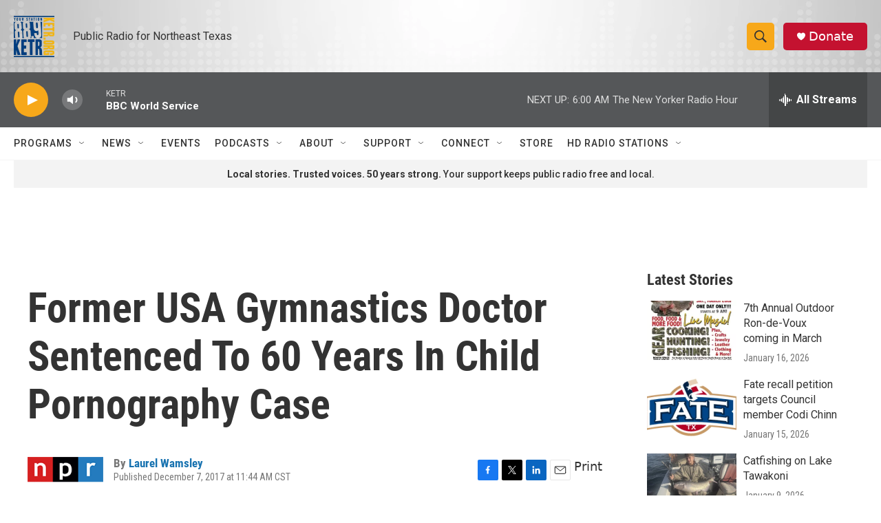

--- FILE ---
content_type: text/html; charset=utf-8
request_url: https://www.google.com/recaptcha/api2/aframe
body_size: 252
content:
<!DOCTYPE HTML><html><head><meta http-equiv="content-type" content="text/html; charset=UTF-8"></head><body><script nonce="Nw4LaXM81kK-Y4pBH1xZGA">/** Anti-fraud and anti-abuse applications only. See google.com/recaptcha */ try{var clients={'sodar':'https://pagead2.googlesyndication.com/pagead/sodar?'};window.addEventListener("message",function(a){try{if(a.source===window.parent){var b=JSON.parse(a.data);var c=clients[b['id']];if(c){var d=document.createElement('img');d.src=c+b['params']+'&rc='+(localStorage.getItem("rc::a")?sessionStorage.getItem("rc::b"):"");window.document.body.appendChild(d);sessionStorage.setItem("rc::e",parseInt(sessionStorage.getItem("rc::e")||0)+1);localStorage.setItem("rc::h",'1768724746399');}}}catch(b){}});window.parent.postMessage("_grecaptcha_ready", "*");}catch(b){}</script></body></html>